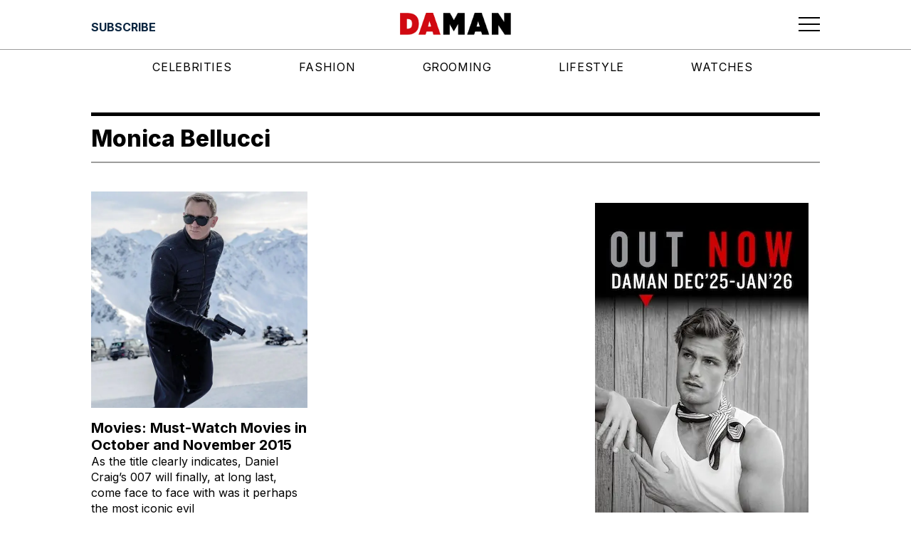

--- FILE ---
content_type: text/html; charset=utf-8
request_url: https://daman.co.id/tag/monica-bellucci
body_size: 4718
content:
<!DOCTYPE html><html lang="en"><head><meta charSet="utf-8"/><meta property="og:type" content="website"/><meta property="twitter:card" content="summary_large_image"/><meta name="viewport" content="width=device-width, user-scalable=no"/><title>Monica Bellucci - DA MAN Magazine - Make Your Own Style!</title><meta name="title" content="Monica Bellucci - DA MAN Magazine - Make Your Own Style!"/><meta itemProp="name" content="Monica Bellucci - DA MAN Magazine - Make Your Own Style!"/><meta property="og:title" content="Monica Bellucci - DA MAN Magazine - Make Your Own Style!"/><meta property="twitter:title" content="Monica Bellucci - DA MAN Magazine - Make Your Own Style!"/><meta property="og:url" content="https://daman.co.id/tag/monica-bellucci/"/><meta property="twitter:url" content="https://daman.co.id/tag/monica-bellucci/"/><meta name="keywords" content="in style magazine, Porsche, mens styles, male models, man fashion, men&#x27;s watch, Bvlgari, Tag Heuer, Breitling, mens fashion, male fashion, top male models, mens fashion magazine, men outfits, Afgan, latest fashion for men, nicholas saputra, luxury men&#x27;s watch, men&#x27;s fashion trends, men&#x27;s fashion styles, male grooming, men&#x27;s designer, men&#x27;s lifestyle, Swiss International Airlines, men&#x27;s style magazine, men&#x27;s watch trends, model indonesia, mens dressing style, male lifestyle, model hot indo, male supermodel, model pria indonesia, men&#x27;s spring summer fashion, Ronald Liem, indonesia actor, indonesian male celebrity, men&#x27;s horology, top model indo, Resor Mewah"/><script async="" src="https://securepubads.g.doubleclick.net/tag/js/gpt.js"></script><link rel="preload" as="image" imageSrcSet="/_next/image?url=%2Flogos%2Fdaman_header_logo.png&amp;w=16&amp;q=75 16w, /_next/image?url=%2Flogos%2Fdaman_header_logo.png&amp;w=32&amp;q=75 32w, /_next/image?url=%2Flogos%2Fdaman_header_logo.png&amp;w=48&amp;q=75 48w, /_next/image?url=%2Flogos%2Fdaman_header_logo.png&amp;w=64&amp;q=75 64w, /_next/image?url=%2Flogos%2Fdaman_header_logo.png&amp;w=96&amp;q=75 96w, /_next/image?url=%2Flogos%2Fdaman_header_logo.png&amp;w=128&amp;q=75 128w, /_next/image?url=%2Flogos%2Fdaman_header_logo.png&amp;w=256&amp;q=75 256w, /_next/image?url=%2Flogos%2Fdaman_header_logo.png&amp;w=384&amp;q=75 384w, /_next/image?url=%2Flogos%2Fdaman_header_logo.png&amp;w=640&amp;q=75 640w, /_next/image?url=%2Flogos%2Fdaman_header_logo.png&amp;w=750&amp;q=75 750w, /_next/image?url=%2Flogos%2Fdaman_header_logo.png&amp;w=828&amp;q=75 828w, /_next/image?url=%2Flogos%2Fdaman_header_logo.png&amp;w=1080&amp;q=75 1080w, /_next/image?url=%2Flogos%2Fdaman_header_logo.png&amp;w=1200&amp;q=75 1200w, /_next/image?url=%2Flogos%2Fdaman_header_logo.png&amp;w=1920&amp;q=75 1920w, /_next/image?url=%2Flogos%2Fdaman_header_logo.png&amp;w=2048&amp;q=75 2048w, /_next/image?url=%2Flogos%2Fdaman_header_logo.png&amp;w=3840&amp;q=75 3840w" imageSizes="100%" fetchpriority="high"/><link rel="preload" as="image" imageSrcSet="/_next/image?url=%2Flogos%2Fdamg_logo.png&amp;w=16&amp;q=75 16w, /_next/image?url=%2Flogos%2Fdamg_logo.png&amp;w=32&amp;q=75 32w, /_next/image?url=%2Flogos%2Fdamg_logo.png&amp;w=48&amp;q=75 48w, /_next/image?url=%2Flogos%2Fdamg_logo.png&amp;w=64&amp;q=75 64w, /_next/image?url=%2Flogos%2Fdamg_logo.png&amp;w=96&amp;q=75 96w, /_next/image?url=%2Flogos%2Fdamg_logo.png&amp;w=128&amp;q=75 128w, /_next/image?url=%2Flogos%2Fdamg_logo.png&amp;w=256&amp;q=75 256w, /_next/image?url=%2Flogos%2Fdamg_logo.png&amp;w=384&amp;q=75 384w, /_next/image?url=%2Flogos%2Fdamg_logo.png&amp;w=640&amp;q=75 640w, /_next/image?url=%2Flogos%2Fdamg_logo.png&amp;w=750&amp;q=75 750w, /_next/image?url=%2Flogos%2Fdamg_logo.png&amp;w=828&amp;q=75 828w, /_next/image?url=%2Flogos%2Fdamg_logo.png&amp;w=1080&amp;q=75 1080w, /_next/image?url=%2Flogos%2Fdamg_logo.png&amp;w=1200&amp;q=75 1200w, /_next/image?url=%2Flogos%2Fdamg_logo.png&amp;w=1920&amp;q=75 1920w, /_next/image?url=%2Flogos%2Fdamg_logo.png&amp;w=2048&amp;q=75 2048w, /_next/image?url=%2Flogos%2Fdamg_logo.png&amp;w=3840&amp;q=75 3840w" imageSizes="100%" fetchpriority="high"/><link rel="preload" as="image" imageSrcSet="/_next/image?url=%2Flogos%2Fdaman_footer_logo.png&amp;w=16&amp;q=75 16w, /_next/image?url=%2Flogos%2Fdaman_footer_logo.png&amp;w=32&amp;q=75 32w, /_next/image?url=%2Flogos%2Fdaman_footer_logo.png&amp;w=48&amp;q=75 48w, /_next/image?url=%2Flogos%2Fdaman_footer_logo.png&amp;w=64&amp;q=75 64w, /_next/image?url=%2Flogos%2Fdaman_footer_logo.png&amp;w=96&amp;q=75 96w, /_next/image?url=%2Flogos%2Fdaman_footer_logo.png&amp;w=128&amp;q=75 128w, /_next/image?url=%2Flogos%2Fdaman_footer_logo.png&amp;w=256&amp;q=75 256w, /_next/image?url=%2Flogos%2Fdaman_footer_logo.png&amp;w=384&amp;q=75 384w, /_next/image?url=%2Flogos%2Fdaman_footer_logo.png&amp;w=640&amp;q=75 640w, /_next/image?url=%2Flogos%2Fdaman_footer_logo.png&amp;w=750&amp;q=75 750w, /_next/image?url=%2Flogos%2Fdaman_footer_logo.png&amp;w=828&amp;q=75 828w, /_next/image?url=%2Flogos%2Fdaman_footer_logo.png&amp;w=1080&amp;q=75 1080w, /_next/image?url=%2Flogos%2Fdaman_footer_logo.png&amp;w=1200&amp;q=75 1200w, /_next/image?url=%2Flogos%2Fdaman_footer_logo.png&amp;w=1920&amp;q=75 1920w, /_next/image?url=%2Flogos%2Fdaman_footer_logo.png&amp;w=2048&amp;q=75 2048w, /_next/image?url=%2Flogos%2Fdaman_footer_logo.png&amp;w=3840&amp;q=75 3840w" imageSizes="100%" fetchpriority="high"/><link rel="preload" as="image" imageSrcSet="/_next/image?url=%2Flogos%2Fda_logo.png&amp;w=16&amp;q=75 16w, /_next/image?url=%2Flogos%2Fda_logo.png&amp;w=32&amp;q=75 32w, /_next/image?url=%2Flogos%2Fda_logo.png&amp;w=48&amp;q=75 48w, /_next/image?url=%2Flogos%2Fda_logo.png&amp;w=64&amp;q=75 64w, /_next/image?url=%2Flogos%2Fda_logo.png&amp;w=96&amp;q=75 96w, /_next/image?url=%2Flogos%2Fda_logo.png&amp;w=128&amp;q=75 128w, /_next/image?url=%2Flogos%2Fda_logo.png&amp;w=256&amp;q=75 256w, /_next/image?url=%2Flogos%2Fda_logo.png&amp;w=384&amp;q=75 384w, /_next/image?url=%2Flogos%2Fda_logo.png&amp;w=640&amp;q=75 640w, /_next/image?url=%2Flogos%2Fda_logo.png&amp;w=750&amp;q=75 750w, /_next/image?url=%2Flogos%2Fda_logo.png&amp;w=828&amp;q=75 828w, /_next/image?url=%2Flogos%2Fda_logo.png&amp;w=1080&amp;q=75 1080w, /_next/image?url=%2Flogos%2Fda_logo.png&amp;w=1200&amp;q=75 1200w, /_next/image?url=%2Flogos%2Fda_logo.png&amp;w=1920&amp;q=75 1920w, /_next/image?url=%2Flogos%2Fda_logo.png&amp;w=2048&amp;q=75 2048w, /_next/image?url=%2Flogos%2Fda_logo.png&amp;w=3840&amp;q=75 3840w" imageSizes="100%" fetchpriority="high"/><link rel="preload" as="image" imageSrcSet="/_next/image?url=%2Flogos%2FDAI_logo_white.png&amp;w=16&amp;q=75 16w, /_next/image?url=%2Flogos%2FDAI_logo_white.png&amp;w=32&amp;q=75 32w, /_next/image?url=%2Flogos%2FDAI_logo_white.png&amp;w=48&amp;q=75 48w, /_next/image?url=%2Flogos%2FDAI_logo_white.png&amp;w=64&amp;q=75 64w, /_next/image?url=%2Flogos%2FDAI_logo_white.png&amp;w=96&amp;q=75 96w, /_next/image?url=%2Flogos%2FDAI_logo_white.png&amp;w=128&amp;q=75 128w, /_next/image?url=%2Flogos%2FDAI_logo_white.png&amp;w=256&amp;q=75 256w, /_next/image?url=%2Flogos%2FDAI_logo_white.png&amp;w=384&amp;q=75 384w, /_next/image?url=%2Flogos%2FDAI_logo_white.png&amp;w=640&amp;q=75 640w, /_next/image?url=%2Flogos%2FDAI_logo_white.png&amp;w=750&amp;q=75 750w, /_next/image?url=%2Flogos%2FDAI_logo_white.png&amp;w=828&amp;q=75 828w, /_next/image?url=%2Flogos%2FDAI_logo_white.png&amp;w=1080&amp;q=75 1080w, /_next/image?url=%2Flogos%2FDAI_logo_white.png&amp;w=1200&amp;q=75 1200w, /_next/image?url=%2Flogos%2FDAI_logo_white.png&amp;w=1920&amp;q=75 1920w, /_next/image?url=%2Flogos%2FDAI_logo_white.png&amp;w=2048&amp;q=75 2048w, /_next/image?url=%2Flogos%2FDAI_logo_white.png&amp;w=3840&amp;q=75 3840w" imageSizes="100%" fetchpriority="high"/><link rel="preload" as="image" imageSrcSet="/_next/image?url=%2Flogos%2Fprestige_logo.png&amp;w=16&amp;q=75 16w, /_next/image?url=%2Flogos%2Fprestige_logo.png&amp;w=32&amp;q=75 32w, /_next/image?url=%2Flogos%2Fprestige_logo.png&amp;w=48&amp;q=75 48w, /_next/image?url=%2Flogos%2Fprestige_logo.png&amp;w=64&amp;q=75 64w, /_next/image?url=%2Flogos%2Fprestige_logo.png&amp;w=96&amp;q=75 96w, /_next/image?url=%2Flogos%2Fprestige_logo.png&amp;w=128&amp;q=75 128w, /_next/image?url=%2Flogos%2Fprestige_logo.png&amp;w=256&amp;q=75 256w, /_next/image?url=%2Flogos%2Fprestige_logo.png&amp;w=384&amp;q=75 384w, /_next/image?url=%2Flogos%2Fprestige_logo.png&amp;w=640&amp;q=75 640w, /_next/image?url=%2Flogos%2Fprestige_logo.png&amp;w=750&amp;q=75 750w, /_next/image?url=%2Flogos%2Fprestige_logo.png&amp;w=828&amp;q=75 828w, /_next/image?url=%2Flogos%2Fprestige_logo.png&amp;w=1080&amp;q=75 1080w, /_next/image?url=%2Flogos%2Fprestige_logo.png&amp;w=1200&amp;q=75 1200w, /_next/image?url=%2Flogos%2Fprestige_logo.png&amp;w=1920&amp;q=75 1920w, /_next/image?url=%2Flogos%2Fprestige_logo.png&amp;w=2048&amp;q=75 2048w, /_next/image?url=%2Flogos%2Fprestige_logo.png&amp;w=3840&amp;q=75 3840w" imageSizes="100%" fetchpriority="high"/><link rel="preload" as="image" imageSrcSet="/_next/image?url=%2Flogos%2Fscop3_logo.png&amp;w=16&amp;q=75 16w, /_next/image?url=%2Flogos%2Fscop3_logo.png&amp;w=32&amp;q=75 32w, /_next/image?url=%2Flogos%2Fscop3_logo.png&amp;w=48&amp;q=75 48w, /_next/image?url=%2Flogos%2Fscop3_logo.png&amp;w=64&amp;q=75 64w, /_next/image?url=%2Flogos%2Fscop3_logo.png&amp;w=96&amp;q=75 96w, /_next/image?url=%2Flogos%2Fscop3_logo.png&amp;w=128&amp;q=75 128w, /_next/image?url=%2Flogos%2Fscop3_logo.png&amp;w=256&amp;q=75 256w, /_next/image?url=%2Flogos%2Fscop3_logo.png&amp;w=384&amp;q=75 384w, /_next/image?url=%2Flogos%2Fscop3_logo.png&amp;w=640&amp;q=75 640w, /_next/image?url=%2Flogos%2Fscop3_logo.png&amp;w=750&amp;q=75 750w, /_next/image?url=%2Flogos%2Fscop3_logo.png&amp;w=828&amp;q=75 828w, /_next/image?url=%2Flogos%2Fscop3_logo.png&amp;w=1080&amp;q=75 1080w, /_next/image?url=%2Flogos%2Fscop3_logo.png&amp;w=1200&amp;q=75 1200w, /_next/image?url=%2Flogos%2Fscop3_logo.png&amp;w=1920&amp;q=75 1920w, /_next/image?url=%2Flogos%2Fscop3_logo.png&amp;w=2048&amp;q=75 2048w, /_next/image?url=%2Flogos%2Fscop3_logo.png&amp;w=3840&amp;q=75 3840w" imageSizes="100%" fetchpriority="high"/><meta name="next-head-count" content="21"/><link rel="preload" href="/_next/static/media/e4af272ccee01ff0-s.p.woff2" as="font" type="font/woff2" crossorigin="anonymous" data-next-font="size-adjust"/><link rel="preload" href="/_next/static/css/3ef382ad5c9ffe81.css" as="style"/><link rel="stylesheet" href="/_next/static/css/3ef382ad5c9ffe81.css" data-n-g=""/><link rel="preload" href="/_next/static/css/3a0f3672d56e92e7.css" as="style"/><link rel="stylesheet" href="/_next/static/css/3a0f3672d56e92e7.css"/><link rel="preload" href="/_next/static/css/7e216ee1ad96c46a.css" as="style"/><link rel="stylesheet" href="/_next/static/css/7e216ee1ad96c46a.css"/><link rel="preload" href="/_next/static/css/30fcd18f7edfca81.css" as="style"/><link rel="stylesheet" href="/_next/static/css/30fcd18f7edfca81.css"/><link rel="preload" href="/_next/static/css/fa10f63794218184.css" as="style"/><link rel="stylesheet" href="/_next/static/css/fa10f63794218184.css"/><link rel="preload" href="/_next/static/css/161a9eafcfbe5b09.css" as="style"/><link rel="stylesheet" href="/_next/static/css/161a9eafcfbe5b09.css"/><link rel="preload" href="/_next/static/css/f7b590b1daf846e0.css" as="style"/><link rel="stylesheet" href="/_next/static/css/f7b590b1daf846e0.css"/><link rel="preload" href="/_next/static/css/312812c690906955.css" as="style"/><link rel="stylesheet" href="/_next/static/css/312812c690906955.css"/><link rel="preload" href="/_next/static/css/7004df9df7df0f1f.css" as="style"/><link rel="stylesheet" href="/_next/static/css/7004df9df7df0f1f.css"/><link rel="preload" href="/_next/static/css/a4bdd3cd6ea91ba9.css" as="style"/><link rel="stylesheet" href="/_next/static/css/a4bdd3cd6ea91ba9.css"/><noscript data-n-css=""></noscript><script defer="" nomodule="" src="/_next/static/chunks/polyfills-42372ed130431b0a.js"></script><script defer="" src="/_next/static/chunks/6791.1bbe78e12db50947.js"></script><script defer="" src="/_next/static/chunks/5675.34dec35de85b2a2f.js"></script><script defer="" src="/_next/static/chunks/7844.302c472ec98cbf80.js"></script><script defer="" src="/_next/static/chunks/2897.9ee7ae935c8c4402.js"></script><script defer="" src="/_next/static/chunks/2911.3dab16011decbaa9.js"></script><script defer="" src="/_next/static/chunks/8918.589d1cbebbcc68b9.js"></script><script defer="" src="/_next/static/chunks/7877.d7d00fdeec39b59f.js"></script><script defer="" src="/_next/static/chunks/8910.701ac6b76e4c6003.js"></script><script defer="" src="/_next/static/chunks/5291.683429ad6921b584.js"></script><script defer="" src="/_next/static/chunks/9489.fe072e9f34484e36.js"></script><script defer="" src="/_next/static/chunks/5610.27d80ba68304b1a6.js"></script><script src="/_next/static/chunks/webpack-a4ef9fd37eac10e6.js" defer=""></script><script src="/_next/static/chunks/framework-da27f7ca4b93e2a2.js" defer=""></script><script src="/_next/static/chunks/main-db6889eb534f75a9.js" defer=""></script><script src="/_next/static/chunks/pages/_app-6d8970788ac0d411.js" defer=""></script><script src="/_next/static/chunks/pages/%5B...wordpressNode%5D-34bfb8507507695f.js" defer=""></script><script src="/_next/static/GkBkZV8jVMPJiAAQGntTO/_buildManifest.js" defer=""></script><script src="/_next/static/GkBkZV8jVMPJiAAQGntTO/_ssgManifest.js" defer=""></script></head><body><div id="__next"><noscript><iframe src="https://www.googletagmanager.com/ns.html?id=GTM-W2MZPZT" height="0" width="0" class="invisible hidden"></iframe></noscript><main class="__className_f367f3"><header class="Header_component__d1YtJ"><div class="Header_wrapper__oh5kW"><div class="Header_button-header__eaI2R"></div><div class="Header_navbar__V_8gf"><a class="Header_logo__X2AKx" href="/"><div class="Header_brand__00eGk"><img alt="DaMan Logo" fetchpriority="high" decoding="async" data-nimg="fill" style="position:absolute;height:100%;width:100%;left:0;top:0;right:0;bottom:0;color:transparent" sizes="100%" srcSet="/_next/image?url=%2Flogos%2Fdaman_header_logo.png&amp;w=16&amp;q=75 16w, /_next/image?url=%2Flogos%2Fdaman_header_logo.png&amp;w=32&amp;q=75 32w, /_next/image?url=%2Flogos%2Fdaman_header_logo.png&amp;w=48&amp;q=75 48w, /_next/image?url=%2Flogos%2Fdaman_header_logo.png&amp;w=64&amp;q=75 64w, /_next/image?url=%2Flogos%2Fdaman_header_logo.png&amp;w=96&amp;q=75 96w, /_next/image?url=%2Flogos%2Fdaman_header_logo.png&amp;w=128&amp;q=75 128w, /_next/image?url=%2Flogos%2Fdaman_header_logo.png&amp;w=256&amp;q=75 256w, /_next/image?url=%2Flogos%2Fdaman_header_logo.png&amp;w=384&amp;q=75 384w, /_next/image?url=%2Flogos%2Fdaman_header_logo.png&amp;w=640&amp;q=75 640w, /_next/image?url=%2Flogos%2Fdaman_header_logo.png&amp;w=750&amp;q=75 750w, /_next/image?url=%2Flogos%2Fdaman_header_logo.png&amp;w=828&amp;q=75 828w, /_next/image?url=%2Flogos%2Fdaman_header_logo.png&amp;w=1080&amp;q=75 1080w, /_next/image?url=%2Flogos%2Fdaman_header_logo.png&amp;w=1200&amp;q=75 1200w, /_next/image?url=%2Flogos%2Fdaman_header_logo.png&amp;w=1920&amp;q=75 1920w, /_next/image?url=%2Flogos%2Fdaman_header_logo.png&amp;w=2048&amp;q=75 2048w, /_next/image?url=%2Flogos%2Fdaman_header_logo.png&amp;w=3840&amp;q=75 3840w" src="/_next/image?url=%2Flogos%2Fdaman_header_logo.png&amp;w=3840&amp;q=75"/></div></a></div><div class="Header_menu-button__ibuJY"><button type="button" class="Header_menu-icon__EUF3O" aria-label="Toggle navigation" aria-controls="Header_full-menu-wrapper__pxKLW" aria-expanded="true"><svg xmlns="http://www.w3.org/2000/svg" width="30" height="21" viewBox="0 0 30 21" fill="none"><path d="M0 1.51891H30" stroke="black" stroke-width="2"></path><path d="M0 10.5189H30" stroke="black" stroke-width="2"></path><path d="M0 19.5189H30" stroke="black" stroke-width="2"></path></svg></button></div></div></header><div class="Header_full-menu-wrapper__pxKLW"><div class="FullMenu_loading-wrapper__PLknO"></div></div><div class="Header_navigation-wrapper__GiXrH"><nav class="NavigationMenu_component__l7tMz Header_navigation-menu__AKpae" role="navigation" aria-label="undefined menu"><ul class="NavigationMenu_menu__FxcPv"></ul></nav></div><div class="EntryHeaderTag_loading-wrapper__CXhGa"><div role="status"><svg aria-hidden="true" class="mr-2 h-auto w-8 animate-spin fill-black text-gray-200 dark:text-gray-600" viewBox="0 0 100 101" fill="none" xmlns="http://www.w3.org/2000/svg"><path d="M100 50.5908C100 78.2051 77.6142 100.591 50 100.591C22.3858 100.591 0 78.2051 0 50.5908C0 22.9766 22.3858 0.59082 50 0.59082C77.6142 0.59082 100 22.9766 100 50.5908ZM9.08144 50.5908C9.08144 73.1895 27.4013 91.5094 50 91.5094C72.5987 91.5094 90.9186 73.1895 90.9186 50.5908C90.9186 27.9921 72.5987 9.67226 50 9.67226C27.4013 9.67226 9.08144 27.9921 9.08144 50.5908Z" fill="currentColor"></path><path d="M93.9676 39.0409C96.393 38.4038 97.8624 35.9116 97.0079 33.5539C95.2932 28.8227 92.871 24.3692 89.8167 20.348C85.8452 15.1192 80.8826 10.7238 75.2124 7.41289C69.5422 4.10194 63.2754 1.94025 56.7698 1.05124C51.7666 0.367541 46.6976 0.446843 41.7345 1.27873C39.2613 1.69328 37.813 4.19778 38.4501 6.62326C39.0873 9.04874 41.5694 10.4717 44.0505 10.1071C47.8511 9.54855 51.7191 9.52689 55.5402 10.0491C60.8642 10.7766 65.9928 12.5457 70.6331 15.2552C75.2735 17.9648 79.3347 21.5619 82.5849 25.841C84.9175 28.9121 86.7997 32.2913 88.1811 35.8758C89.083 38.2158 91.5421 39.6781 93.9676 39.0409Z" fill="currentFill"></path></svg></div></div><div class="TagLayout_two-columns__0uP_F"><div class="TagLayout_left-column__U3o_7"></div><div class="TagLayout_right-column__0Gq1q"><aside class="h-auto sticky top-14 sm:top-20"><div class="HalfPage1_halfpage-wrapper__lbvHj"><div class="HalfPage1_halfpage-banner__Kpvwl"><div id="div-gpt-ad-1701941862020-0"></div></div></div><div class="HalfPage2_halfpage-wrapper__Xmxev"><div class="HalfPage2_halfpage-banner__Ns33L"><div id="div-gpt-ad-1701941963018-0"></div></div></div></aside></div></div><footer class="Footer_component__5P1vX"><div class="Footer_footer-wrapper__nfll1"><div class="Footer_back-to-top__XyL0i"><button>Back to Top</button></div><div class="Footer_container-wrapper__gFCys"><div class="Footer_first-wrapper__8rzLy"><a href="https://destinasianmediagroup.com/home/"><div class="Footer_damg-logo-wrapper__fgvmz"><img alt="Destinasian Media Group Logo" fetchpriority="high" decoding="async" data-nimg="fill" style="position:absolute;height:100%;width:100%;left:0;top:0;right:0;bottom:0;color:transparent" sizes="100%" srcSet="/_next/image?url=%2Flogos%2Fdamg_logo.png&amp;w=16&amp;q=75 16w, /_next/image?url=%2Flogos%2Fdamg_logo.png&amp;w=32&amp;q=75 32w, /_next/image?url=%2Flogos%2Fdamg_logo.png&amp;w=48&amp;q=75 48w, /_next/image?url=%2Flogos%2Fdamg_logo.png&amp;w=64&amp;q=75 64w, /_next/image?url=%2Flogos%2Fdamg_logo.png&amp;w=96&amp;q=75 96w, /_next/image?url=%2Flogos%2Fdamg_logo.png&amp;w=128&amp;q=75 128w, /_next/image?url=%2Flogos%2Fdamg_logo.png&amp;w=256&amp;q=75 256w, /_next/image?url=%2Flogos%2Fdamg_logo.png&amp;w=384&amp;q=75 384w, /_next/image?url=%2Flogos%2Fdamg_logo.png&amp;w=640&amp;q=75 640w, /_next/image?url=%2Flogos%2Fdamg_logo.png&amp;w=750&amp;q=75 750w, /_next/image?url=%2Flogos%2Fdamg_logo.png&amp;w=828&amp;q=75 828w, /_next/image?url=%2Flogos%2Fdamg_logo.png&amp;w=1080&amp;q=75 1080w, /_next/image?url=%2Flogos%2Fdamg_logo.png&amp;w=1200&amp;q=75 1200w, /_next/image?url=%2Flogos%2Fdamg_logo.png&amp;w=1920&amp;q=75 1920w, /_next/image?url=%2Flogos%2Fdamg_logo.png&amp;w=2048&amp;q=75 2048w, /_next/image?url=%2Flogos%2Fdamg_logo.png&amp;w=3840&amp;q=75 3840w" src="/_next/image?url=%2Flogos%2Fdamg_logo.png&amp;w=3840&amp;q=75"/></div></a><div class="Footer_description-wrapper__rxXb2">© <!-- --> <!-- -->2026<!-- --> DestinAsian Media Group All rights reserved. Use of this site constitutes acceptance of our User Agreement (effective 21/12/2015) and Privacy Policy (effective 21/12/2015). The material on this site may not be reproduced, distributed, transmitted, cached or otherwise used, except with prior written permission of DestinAsian Media Group.</div></div><div class="Footer_second-wrapper__CBx4A"><nav class="NavigationMenu_component__l7tMz Footer_footer-menu-wrapper__SkTLH" role="navigation" aria-label="undefined menu"><ul class="NavigationMenu_menu__FxcPv"></ul></nav><div class="Footer_footer-logo-wrapper__g8DUn"><a href="https://daman.co.id/"><div class="Footer_logo-wrapper__CrUi7"><img alt="DaMan Logo" fetchpriority="high" decoding="async" data-nimg="fill" style="position:absolute;height:100%;width:100%;left:0;top:0;right:0;bottom:0;color:transparent" sizes="100%" srcSet="/_next/image?url=%2Flogos%2Fdaman_footer_logo.png&amp;w=16&amp;q=75 16w, /_next/image?url=%2Flogos%2Fdaman_footer_logo.png&amp;w=32&amp;q=75 32w, /_next/image?url=%2Flogos%2Fdaman_footer_logo.png&amp;w=48&amp;q=75 48w, /_next/image?url=%2Flogos%2Fdaman_footer_logo.png&amp;w=64&amp;q=75 64w, /_next/image?url=%2Flogos%2Fdaman_footer_logo.png&amp;w=96&amp;q=75 96w, /_next/image?url=%2Flogos%2Fdaman_footer_logo.png&amp;w=128&amp;q=75 128w, /_next/image?url=%2Flogos%2Fdaman_footer_logo.png&amp;w=256&amp;q=75 256w, /_next/image?url=%2Flogos%2Fdaman_footer_logo.png&amp;w=384&amp;q=75 384w, /_next/image?url=%2Flogos%2Fdaman_footer_logo.png&amp;w=640&amp;q=75 640w, /_next/image?url=%2Flogos%2Fdaman_footer_logo.png&amp;w=750&amp;q=75 750w, /_next/image?url=%2Flogos%2Fdaman_footer_logo.png&amp;w=828&amp;q=75 828w, /_next/image?url=%2Flogos%2Fdaman_footer_logo.png&amp;w=1080&amp;q=75 1080w, /_next/image?url=%2Flogos%2Fdaman_footer_logo.png&amp;w=1200&amp;q=75 1200w, /_next/image?url=%2Flogos%2Fdaman_footer_logo.png&amp;w=1920&amp;q=75 1920w, /_next/image?url=%2Flogos%2Fdaman_footer_logo.png&amp;w=2048&amp;q=75 2048w, /_next/image?url=%2Flogos%2Fdaman_footer_logo.png&amp;w=3840&amp;q=75 3840w" src="/_next/image?url=%2Flogos%2Fdaman_footer_logo.png&amp;w=3840&amp;q=75"/></div></a><a href="https://destinasian.com/"><div class="Footer_logo-wrapper__CrUi7"><img alt="Destinasian Logo" fetchpriority="high" decoding="async" data-nimg="fill" style="position:absolute;height:100%;width:100%;left:0;top:0;right:0;bottom:0;color:transparent" sizes="100%" srcSet="/_next/image?url=%2Flogos%2Fda_logo.png&amp;w=16&amp;q=75 16w, /_next/image?url=%2Flogos%2Fda_logo.png&amp;w=32&amp;q=75 32w, /_next/image?url=%2Flogos%2Fda_logo.png&amp;w=48&amp;q=75 48w, /_next/image?url=%2Flogos%2Fda_logo.png&amp;w=64&amp;q=75 64w, /_next/image?url=%2Flogos%2Fda_logo.png&amp;w=96&amp;q=75 96w, /_next/image?url=%2Flogos%2Fda_logo.png&amp;w=128&amp;q=75 128w, /_next/image?url=%2Flogos%2Fda_logo.png&amp;w=256&amp;q=75 256w, /_next/image?url=%2Flogos%2Fda_logo.png&amp;w=384&amp;q=75 384w, /_next/image?url=%2Flogos%2Fda_logo.png&amp;w=640&amp;q=75 640w, /_next/image?url=%2Flogos%2Fda_logo.png&amp;w=750&amp;q=75 750w, /_next/image?url=%2Flogos%2Fda_logo.png&amp;w=828&amp;q=75 828w, /_next/image?url=%2Flogos%2Fda_logo.png&amp;w=1080&amp;q=75 1080w, /_next/image?url=%2Flogos%2Fda_logo.png&amp;w=1200&amp;q=75 1200w, /_next/image?url=%2Flogos%2Fda_logo.png&amp;w=1920&amp;q=75 1920w, /_next/image?url=%2Flogos%2Fda_logo.png&amp;w=2048&amp;q=75 2048w, /_next/image?url=%2Flogos%2Fda_logo.png&amp;w=3840&amp;q=75 3840w" src="/_next/image?url=%2Flogos%2Fda_logo.png&amp;w=3840&amp;q=75"/></div></a><a href="https://destinasian.co.id/"><div class="Footer_logo-wrapper__CrUi7"><img alt="Destinasian Indonesia Logo" fetchpriority="high" decoding="async" data-nimg="fill" style="position:absolute;height:100%;width:100%;left:0;top:0;right:0;bottom:0;color:transparent" sizes="100%" srcSet="/_next/image?url=%2Flogos%2FDAI_logo_white.png&amp;w=16&amp;q=75 16w, /_next/image?url=%2Flogos%2FDAI_logo_white.png&amp;w=32&amp;q=75 32w, /_next/image?url=%2Flogos%2FDAI_logo_white.png&amp;w=48&amp;q=75 48w, /_next/image?url=%2Flogos%2FDAI_logo_white.png&amp;w=64&amp;q=75 64w, /_next/image?url=%2Flogos%2FDAI_logo_white.png&amp;w=96&amp;q=75 96w, /_next/image?url=%2Flogos%2FDAI_logo_white.png&amp;w=128&amp;q=75 128w, /_next/image?url=%2Flogos%2FDAI_logo_white.png&amp;w=256&amp;q=75 256w, /_next/image?url=%2Flogos%2FDAI_logo_white.png&amp;w=384&amp;q=75 384w, /_next/image?url=%2Flogos%2FDAI_logo_white.png&amp;w=640&amp;q=75 640w, /_next/image?url=%2Flogos%2FDAI_logo_white.png&amp;w=750&amp;q=75 750w, /_next/image?url=%2Flogos%2FDAI_logo_white.png&amp;w=828&amp;q=75 828w, /_next/image?url=%2Flogos%2FDAI_logo_white.png&amp;w=1080&amp;q=75 1080w, /_next/image?url=%2Flogos%2FDAI_logo_white.png&amp;w=1200&amp;q=75 1200w, /_next/image?url=%2Flogos%2FDAI_logo_white.png&amp;w=1920&amp;q=75 1920w, /_next/image?url=%2Flogos%2FDAI_logo_white.png&amp;w=2048&amp;q=75 2048w, /_next/image?url=%2Flogos%2FDAI_logo_white.png&amp;w=3840&amp;q=75 3840w" src="/_next/image?url=%2Flogos%2FDAI_logo_white.png&amp;w=3840&amp;q=75"/></div></a><a href="https://www.prestigeonline.com/id/"><div class="Footer_logo-wrapper__CrUi7"><img alt="Prestige Logo" fetchpriority="high" decoding="async" data-nimg="fill" style="position:absolute;height:100%;width:100%;left:0;top:0;right:0;bottom:0;color:transparent" sizes="100%" srcSet="/_next/image?url=%2Flogos%2Fprestige_logo.png&amp;w=16&amp;q=75 16w, /_next/image?url=%2Flogos%2Fprestige_logo.png&amp;w=32&amp;q=75 32w, /_next/image?url=%2Flogos%2Fprestige_logo.png&amp;w=48&amp;q=75 48w, /_next/image?url=%2Flogos%2Fprestige_logo.png&amp;w=64&amp;q=75 64w, /_next/image?url=%2Flogos%2Fprestige_logo.png&amp;w=96&amp;q=75 96w, /_next/image?url=%2Flogos%2Fprestige_logo.png&amp;w=128&amp;q=75 128w, /_next/image?url=%2Flogos%2Fprestige_logo.png&amp;w=256&amp;q=75 256w, /_next/image?url=%2Flogos%2Fprestige_logo.png&amp;w=384&amp;q=75 384w, /_next/image?url=%2Flogos%2Fprestige_logo.png&amp;w=640&amp;q=75 640w, /_next/image?url=%2Flogos%2Fprestige_logo.png&amp;w=750&amp;q=75 750w, /_next/image?url=%2Flogos%2Fprestige_logo.png&amp;w=828&amp;q=75 828w, /_next/image?url=%2Flogos%2Fprestige_logo.png&amp;w=1080&amp;q=75 1080w, /_next/image?url=%2Flogos%2Fprestige_logo.png&amp;w=1200&amp;q=75 1200w, /_next/image?url=%2Flogos%2Fprestige_logo.png&amp;w=1920&amp;q=75 1920w, /_next/image?url=%2Flogos%2Fprestige_logo.png&amp;w=2048&amp;q=75 2048w, /_next/image?url=%2Flogos%2Fprestige_logo.png&amp;w=3840&amp;q=75 3840w" src="/_next/image?url=%2Flogos%2Fprestige_logo.png&amp;w=3840&amp;q=75"/></div></a><a href="https://scop3group.com/"><div class="Footer_logo-wrapper__CrUi7"><img alt="Scop3 Logo" fetchpriority="high" decoding="async" data-nimg="fill" style="position:absolute;height:100%;width:100%;left:0;top:0;right:0;bottom:0;color:transparent" sizes="100%" srcSet="/_next/image?url=%2Flogos%2Fscop3_logo.png&amp;w=16&amp;q=75 16w, /_next/image?url=%2Flogos%2Fscop3_logo.png&amp;w=32&amp;q=75 32w, /_next/image?url=%2Flogos%2Fscop3_logo.png&amp;w=48&amp;q=75 48w, /_next/image?url=%2Flogos%2Fscop3_logo.png&amp;w=64&amp;q=75 64w, /_next/image?url=%2Flogos%2Fscop3_logo.png&amp;w=96&amp;q=75 96w, /_next/image?url=%2Flogos%2Fscop3_logo.png&amp;w=128&amp;q=75 128w, /_next/image?url=%2Flogos%2Fscop3_logo.png&amp;w=256&amp;q=75 256w, /_next/image?url=%2Flogos%2Fscop3_logo.png&amp;w=384&amp;q=75 384w, /_next/image?url=%2Flogos%2Fscop3_logo.png&amp;w=640&amp;q=75 640w, /_next/image?url=%2Flogos%2Fscop3_logo.png&amp;w=750&amp;q=75 750w, /_next/image?url=%2Flogos%2Fscop3_logo.png&amp;w=828&amp;q=75 828w, /_next/image?url=%2Flogos%2Fscop3_logo.png&amp;w=1080&amp;q=75 1080w, /_next/image?url=%2Flogos%2Fscop3_logo.png&amp;w=1200&amp;q=75 1200w, /_next/image?url=%2Flogos%2Fscop3_logo.png&amp;w=1920&amp;q=75 1920w, /_next/image?url=%2Flogos%2Fscop3_logo.png&amp;w=2048&amp;q=75 2048w, /_next/image?url=%2Flogos%2Fscop3_logo.png&amp;w=3840&amp;q=75 3840w" src="/_next/image?url=%2Flogos%2Fscop3_logo.png&amp;w=3840&amp;q=75"/></div></a></div></div></div><p class="Footer_copyright__tIke_">DAMAN.CO.ID © <!-- -->2026<!-- --> design by lettercase creative network</p></div></footer></main></div><script id="__NEXT_DATA__" type="application/json">{"props":{"pageProps":{"__SEED_NODE__":{"__typename":"Tag","uri":"/tag/monica-bellucci/","id":"dGVybToxMTg1Ng==","databaseId":11856,"isTermNode":true,"slug":"monica-bellucci","taxonomyName":"post_tag"},"__TEMPLATE_QUERY_DATA__":{"tag":{"__typename":"Tag","databaseId":11856,"uri":"/tag/monica-bellucci/","seo":{"__typename":"TaxonomySEO","title":"Monica Bellucci - DA MAN Magazine - Make Your Own Style!","metaDesc":"","focuskw":""},"categoryImages":{"__typename":"Tag_Categoryimages","categoryImage":null,"categoryImageCaption":null}},"generalSettings":{"__typename":"GeneralSettings","title":"DA MAN Magazine - Make Your Own Style!","description":"A definitive guide to men\u0026#039;s premium fashion and lifestyle, as well as Hollywood celebrities."}},"__TEMPLATE_VARIABLES__":{"databaseId":11856},"__APOLLO_STATE__":{"Tag:dGVybToxMTg1Ng==":{"__typename":"Tag","uri":"/tag/monica-bellucci/","id":"dGVybToxMTg1Ng==","databaseId":11856,"isTermNode":true,"slug":"monica-bellucci","taxonomyName":"post_tag"},"ROOT_QUERY":{"__typename":"RootQuery","nodeByUri({\"uri\":\"/tag/monica-bellucci\"})":{"__ref":"Tag:dGVybToxMTg1Ng=="},"tag({\"id\":11856,\"idType\":\"DATABASE_ID\"})":{"__typename":"Tag","databaseId":11856,"uri":"/tag/monica-bellucci/","seo":{"__typename":"TaxonomySEO","title":"Monica Bellucci - DA MAN Magazine - Make Your Own Style!","metaDesc":"","focuskw":""},"categoryImages":{"__typename":"Tag_Categoryimages","categoryImage":null,"categoryImageCaption":null}},"generalSettings":{"__typename":"GeneralSettings","title":"DA MAN Magazine - Make Your Own Style!","description":"A definitive guide to men\u0026#039;s premium fashion and lifestyle, as well as Hollywood celebrities."}}}},"__N_SSG":true},"page":"/[...wordpressNode]","query":{"wordpressNode":["tag","monica-bellucci"]},"buildId":"GkBkZV8jVMPJiAAQGntTO","isFallback":false,"isExperimentalCompile":false,"dynamicIds":[76791,77844,92897,45753,2911,78918,57877,38910,45291,29489,15610],"gsp":true,"locale":"en","locales":["en"],"defaultLocale":"en","scriptLoader":[]}</script><script defer src="https://static.cloudflareinsights.com/beacon.min.js/vcd15cbe7772f49c399c6a5babf22c1241717689176015" integrity="sha512-ZpsOmlRQV6y907TI0dKBHq9Md29nnaEIPlkf84rnaERnq6zvWvPUqr2ft8M1aS28oN72PdrCzSjY4U6VaAw1EQ==" data-cf-beacon='{"version":"2024.11.0","token":"c2e453573f70403898d803823f416cfa","r":1,"server_timing":{"name":{"cfCacheStatus":true,"cfEdge":true,"cfExtPri":true,"cfL4":true,"cfOrigin":true,"cfSpeedBrain":true},"location_startswith":null}}' crossorigin="anonymous"></script>
</body></html>

--- FILE ---
content_type: text/html; charset=utf-8
request_url: https://www.google.com/recaptcha/api2/aframe
body_size: 250
content:
<!DOCTYPE HTML><html><head><meta http-equiv="content-type" content="text/html; charset=UTF-8"></head><body><script nonce="oDX06jINUWTNxmv2iy9F_w">/** Anti-fraud and anti-abuse applications only. See google.com/recaptcha */ try{var clients={'sodar':'https://pagead2.googlesyndication.com/pagead/sodar?'};window.addEventListener("message",function(a){try{if(a.source===window.parent){var b=JSON.parse(a.data);var c=clients[b['id']];if(c){var d=document.createElement('img');d.src=c+b['params']+'&rc='+(localStorage.getItem("rc::a")?sessionStorage.getItem("rc::b"):"");window.document.body.appendChild(d);sessionStorage.setItem("rc::e",parseInt(sessionStorage.getItem("rc::e")||0)+1);localStorage.setItem("rc::h",'1769114763117');}}}catch(b){}});window.parent.postMessage("_grecaptcha_ready", "*");}catch(b){}</script></body></html>

--- FILE ---
content_type: text/css; charset=UTF-8
request_url: https://daman.co.id/_next/static/css/3a0f3672d56e92e7.css
body_size: 706
content:
.Header_mobile-banner__PL86S{display:block}@media(min-width:1024px){.Header_mobile-banner__PL86S{display:none}}.Header_desktop-banner__oWaAP{display:none}@media(min-width:1024px){.Header_desktop-banner__oWaAP{display:block}}.Header_component__d1YtJ{color:var(--wpe--header--color);background-color:var(--wpe--header--background--color);position:relative;width:100vw;padding:.516rem 1rem;border-bottom:.05rem solid var(--wpe--color--grey);z-index:1000}.Header_component__d1YtJ.Header_sticky__dQLHt{position:fixed;top:0;left:0;width:100%;z-index:1000}@media(min-width:640px){.Header_component__d1YtJ{padding:1.141rem 1rem}}.Header_wrapper__oh5kW{display:flex;flex-direction:row;align-items:flex-end;margin:0 auto;justify-content:space-between;gap:1rem}@media(min-width:640px){.Header_wrapper__oh5kW{max-width:var(--wpe--container--max--width)}}.Header_button-header__eaI2R{font-weight:700;width:10rem;display:none;text-transform:uppercase}@media(min-width:640px){.Header_button-header__eaI2R{display:flex;justify-content:flex-start}}.Header_button-header__eaI2R a:hover{font-weight:800}.Header_navbar__V_8gf{display:flex;justify-content:space-between;flex-wrap:wrap}.Header_brand__00eGk{width:7.5rem;height:2rem;position:relative}@media(min-width:640px){.Header_brand__00eGk{width:14rem}}.Header_brand__00eGk img{height:1.3rem;-o-object-fit:contain;object-fit:contain}@media(min-width:640px){.Header_brand__00eGk img{height:1.6rem}}@media(min-width:1024px){.Header_brand__00eGk img{height:1.8rem}}.Header_logo__X2AKx{text-decoration:none}.Header_menu-button__ibuJY{width:10rem;display:flex;justify-content:flex-end;align-items:center}.Header_menu-button__ibuJY button svg{height:2rem}.Header_menu-button__ibuJY button svg:hover path{stroke-width:3px}.Header_close-button__0qZ5o{width:10rem;display:flex;justify-content:flex-end;align-items:center}.Header_close-button__0qZ5o button svg{height:2rem}.Header_close-button__0qZ5o button svg:hover path{stroke-width:4px}.Header_main-menu__dLRw2{display:none;width:100%}.Header_main-menu__dLRw2.Header_show__LGTi1{display:block}.Header_close-icon__0fUjQ,.Header_menu-icon__EUF3O{border:none;background-color:transparent;cursor:pointer;padding:0}.Header_full-menu-wrapper__pxKLW{display:none;width:100vw;position:sticky;top:0;z-index:51;background-color:var(--wpe--main--background--color);color:var(--wpe--color--black);margin:0 auto;height:calc(-3.063rem + 100vh)}@media(min-width:640px){.Header_full-menu-wrapper__pxKLW{height:auto}}.Header_full-menu-wrapper__pxKLW.Header_show__LGTi1{display:block;padding:0;gap:1rem;transition:top .4s ease-in-out;top:4.313rem}@media(min-width:640px){.Header_full-menu-wrapper__pxKLW.Header_show__LGTi1{top:7.55rem}}.Header_full-menu-wrapper__pxKLW.Header_sticky__dQLHt{position:fixed;top:0;left:0;width:100%;z-index:999;height:calc(3.063rem + 100vh);padding-top:6.063rem;margin-top:-3.063rem}@media(min-width:640px){.Header_full-menu-wrapper__pxKLW.Header_sticky__dQLHt{top:0;height:auto;padding-top:8.313rem;margin-top:-4.313rem}}.Header_navigation-wrapper__GiXrH{width:100vw;position:relative;z-index:50;display:none}@media(min-width:1024px){.Header_navigation-wrapper__GiXrH{display:block}}.Header_navigation-wrapper__GiXrH.Header_hide__dQuW8{display:none}.Header_navigation-menu__AKpae{font-size:1rem;font-weight:400;letter-spacing:.04rem;text-transform:uppercase;margin:0 auto;padding:.25rem 0}@media(min-width:640px){.Header_navigation-menu__AKpae{max-width:var(--wpe--container--max--width)}}.Header_navigation-menu__AKpae ul{display:flex;justify-content:space-evenly}.Header_navigation-menu__AKpae ul li{width:auto}.Header_navigation-menu__AKpae ul li a:hover{font-weight:700}.Header_navigation-menu__AKpae ul li ul li{border-bottom:1px solid var(--wpe--color--grey)}

--- FILE ---
content_type: text/css; charset=UTF-8
request_url: https://daman.co.id/_next/static/css/7e216ee1ad96c46a.css
body_size: 1049
content:
.FullMenu_loading-wrapper__PLknO{display:flex;align-items:center;justify-content:center;width:100vw;height:20rem}.FullMenu_loading-icon__pLp65{color:transparent;border:.3rem solid var(--wpe--color--light--grey);border-top:.3rem solid transparent;border-radius:50%;width:3rem;height:3rem;animation:FullMenu_spin__gCzFA 1s linear infinite}@keyframes FullMenu_spin__gCzFA{0%{transform:rotate(0deg)}to{transform:rotate(1turn)}}.FullMenu_component__dMdJU{background-color:transparent;display:flex;justify-content:center;width:100%;z-index:1000;position:relative}.FullMenu_full-menu-content__z54_W{display:flex;width:100%;padding:1rem 1rem 2rem;transition:transform .1s ease-out;transition:top .4s ease-in-out;flex-direction:column;height:calc(-4.531rem + 100vh)}@media(min-width:640px){.FullMenu_full-menu-content__z54_W{max-width:var(--wpe--container--max--width);height:auto}}.FullMenu_full-menu-content__z54_W *{text-transform:uppercase;font-size:1rem}@media(min-width:640px){.FullMenu_full-menu-content__z54_W *{font-size:1.25rem}}.FullMenu_full-menu-content__z54_W a{border-bottom:1px solid var(--wpe--color--grey)}.FullMenu_full-menu-content__z54_W .FullMenu_menu-wrapper__Da2J7{display:flex;flex-direction:row;flex-wrap:wrap;justify-content:center;width:100%}@media(min-width:640px){.FullMenu_full-menu-content__z54_W .FullMenu_menu-wrapper__Da2J7{max-width:var(--wpe--container--max--width);margin:0 auto}}.FullMenu_full-menu-content__z54_W .FullMenu_menu-wrapper__Da2J7 ul{font-size:1rem}@media(min-width:640px){.FullMenu_full-menu-content__z54_W .FullMenu_menu-wrapper__Da2J7 ul{font-size:.7rem}}.FullMenu_full-menu-content__z54_W .FullMenu_first-wrapper__SuCTJ{display:block;width:50%;justify-content:flex-start;padding:.5rem .5rem .5rem 0;aspect-ratio:.78}@media(min-width:640px){.FullMenu_full-menu-content__z54_W .FullMenu_first-wrapper__SuCTJ{display:flex;width:11.5rem}}@media(min-width:1024px){.FullMenu_full-menu-content__z54_W .FullMenu_first-wrapper__SuCTJ{padding:.5rem}}.FullMenu_full-menu-content__z54_W .FullMenu_first-wrapper__SuCTJ a{border:none}.FullMenu_full-menu-content__z54_W .FullMenu_first-wrapper__SuCTJ .FullMenu_image-wrapper__g7XCC{position:relative;aspect-ratio:.78}@media(min-width:640px){.FullMenu_full-menu-content__z54_W .FullMenu_first-wrapper__SuCTJ .FullMenu_image-wrapper__g7XCC{width:11rem;height:14rem}}.FullMenu_full-menu-content__z54_W .FullMenu_second-wrapper__DI0sB{display:block;width:50%;padding:.5rem}@media(min-width:640px){.FullMenu_full-menu-content__z54_W .FullMenu_second-wrapper__DI0sB{width:11.5rem}}.FullMenu_full-menu-content__z54_W .FullMenu_second-wrapper__DI0sB .FullMenu_primary-navigation__tthtT ul{position:static;display:grid;grid-template-columns:100%;justify-items:start}.FullMenu_full-menu-content__z54_W .FullMenu_third-wrapper__Z_qzN{display:flex;flex-direction:column;width:50%;padding:.5rem .5rem .5rem 0}@media(min-width:640px){.FullMenu_full-menu-content__z54_W .FullMenu_third-wrapper__Z_qzN{width:11.5rem}}@media(min-width:1024px){.FullMenu_full-menu-content__z54_W .FullMenu_third-wrapper__Z_qzN{padding:.5rem}}.FullMenu_full-menu-content__z54_W .FullMenu_third-wrapper__Z_qzN .FullMenu_secondary-navigation__3ZfYg ul{position:static;display:grid;grid-template-columns:100%;justify-items:start;font-weight:600}.FullMenu_full-menu-content__z54_W .FullMenu_fourth-wrapper__492HQ{display:flex;flex-direction:column;width:50%;padding:.5rem;justify-content:flex-start;gap:1rem}@media(min-width:640px){.FullMenu_full-menu-content__z54_W .FullMenu_fourth-wrapper__492HQ{width:11.5rem}}.FullMenu_full-menu-content__z54_W .FullMenu_fourth-wrapper__492HQ .FullMenu_third-navigation__7kcqf ul{position:static;display:grid;grid-template-columns:100%;justify-items:start}.FullMenu_full-menu-content__z54_W .FullMenu_fourth-wrapper__492HQ .FullMenu_socmed-wrapper__dtwVz{padding:.5rem .5rem .5rem 0;display:flex;justify-content:space-between}.FullMenu_full-menu-content__z54_W .FullMenu_fourth-wrapper__492HQ .FullMenu_socmed-wrapper__dtwVz a{border:none}.FullMenu_full-menu-content__z54_W .FullMenu_fourth-wrapper__492HQ .FullMenu_socmed-wrapper__dtwVz svg{width:auto;height:1.5rem}.FullMenu_search-button__csu9D{cursor:pointer;width:100%}.FullMenu_menu__jGApM li a:focus+ul,.FullMenu_menu__jGApM li a:hover+ul,.FullMenu_menu__jGApM li ul:hover,.FullMenu_menu__jGApM li:focus-within ul{visibility:visible;opacity:1}@media(min-width:640px){.FullMenu_menu__jGApM li ul{visibility:hidden;opacity:0}}.FullMenu_menu__jGApM{list-style-type:none;display:flex;flex-wrap:wrap;justify-content:center;padding:0;margin:0;position:relative;gap:.5rem}.FullMenu_menu__jGApM li{display:flex;align-items:center;position:relative;width:100%;flex-direction:column}@media(min-width:640px){.FullMenu_menu__jGApM li{flex-direction:row}}.FullMenu_menu__jGApM a{color:var(--wpe--navigation--menu--color);display:block;transition:all .2s ease-out;width:100%;white-space:nowrap;text-align:left;padding:.5rem .5rem .5rem 0}.FullMenu_menu__jGApM a:focus,.FullMenu_menu__jGApM a:hover{font-weight:700}header .FullMenu_menu__jGApM a{text-decoration:none}.FullMenu_menu__jGApM li ul{background-color:var(--wpe--dropdown--background--color);display:flex;flex-direction:column;gap:0;width:100%}@media(min-width:640px){.FullMenu_menu__jGApM li ul{position:absolute;left:-2rem;top:100%;text-align:left;box-shadow:var(--wpe--shadow--large);padding:.75rem;transition:all .2s ease-out;width:inherit;border:var(--wpe--border--extra--light)}.FullMenu_menu__jGApM li ul li+li{border-top:var(--wpe--border--light);margin-top:3px}}.FullMenu_search-bar-wrapper__k1vtn{display:none;width:100vw;position:absolute;top:0;z-index:51;background-color:var(--wpe--main--background--color);color:var(--wpe--color--black);margin:0 auto}.FullMenu_search-bar-wrapper__k1vtn.FullMenu_show__H3ZCK{display:flex;padding:1rem;gap:1rem;transition:top .4s ease-in-out;top:0;height:calc(-4.531rem + 100vh);align-items:flex-start}@media(min-width:1024px){.FullMenu_search-bar-wrapper__k1vtn.FullMenu_show__H3ZCK{height:20rem}}.FullMenu_search-bar-wrapper__k1vtn *{text-transform:uppercase;font-size:1rem}@media(min-width:640px){.FullMenu_search-bar-wrapper__k1vtn *{font-size:1.25rem}}.FullMenu_search-bar-wrapper__k1vtn a{border-bottom:1px solid var(--wpe--color--grey)}.FullMenu_search-bar-wrapper__k1vtn .FullMenu_search-input-wrapper__aYIDW{position:relative;width:100%;margin:0 auto}@media(min-width:1024px){.FullMenu_search-bar-wrapper__k1vtn .FullMenu_search-input-wrapper__aYIDW{max-width:var(--wpe--container--max--width)}}.FullMenu_search-bar-wrapper__k1vtn .FullMenu_search-result-wrapper__zKwFT{position:absolute;display:grid;background-color:var(--wpe--main--background--color);top:4rem;left:50%;transform:translate3d(-50%,0,0);width:100vw;text-align:left;padding:1rem 0;justify-content:center}@media(min-width:1024px){.FullMenu_search-bar-wrapper__k1vtn .FullMenu_search-result-wrapper__zKwFT{padding:1rem}}.FullMenu_search-bar-wrapper__k1vtn .FullMenu_search-result-wrapper__zKwFT .FullMenu_alert-error__KXYjL{color:var(--wpe--color--red);text-align:center}

--- FILE ---
content_type: text/css; charset=UTF-8
request_url: https://daman.co.id/_next/static/css/fa10f63794218184.css
body_size: 172
content:
.EntryHeaderTag_loading-wrapper__CXhGa{margin:0 auto;display:flex;max-width:100vw;justify-content:center}@media (min-width:1024px){.EntryHeaderTag_loading-wrapper__CXhGa{max-width:1024px}}.EntryHeaderTag_component__WYLJp,.EntryHeaderTag_loading-wrapper__CXhGa{position:relative;z-index:2;background-color:var(--wpe--color--white)}.EntryHeaderTag_component__WYLJp{color:var(--wpe--color--black);padding-top:2.5rem;width:100%;font-family:var(--font--inter)}.EntryHeaderTag_container-wrapper__egXOp{width:100%;margin:0 auto;padding:0 0 .5rem;position:relative}.EntryHeaderTag_navbar__zroG5{display:flex;justify-content:center;flex-wrap:wrap;background-color:var(--wpe--main--background-color)}.EntryHeaderTag_navbar-wrapper__MzwY2{display:flex;justify-content:flex-start;margin:0 auto;padding:0 1rem;width:100%;align-items:flex-start;flex-direction:column}@media(min-width:1024px){.EntryHeaderTag_navbar-wrapper__MzwY2{padding:0;max-width:var(--wpe--container--max--width)}}.EntryHeaderTag_parent-nav-wrapper__Fwkoy{padding:.25rem 0;width:100%;font-size:1.5rem;font-weight:800}@media(min-width:1024px){.EntryHeaderTag_parent-nav-wrapper__Fwkoy{padding:.5rem 0;font-size:2rem;max-width:var(--wpe--container--max--width)}}.EntryHeaderTag_border-divider__3FRZp{border:1px solid var(--wpe--color--grey);width:100%}.EntryHeaderTag_navigation-wrapper__diYDr{padding:.25rem 0 0;display:flex;row-gap:.25rem;-moz-column-gap:1rem;column-gap:1rem;flex-wrap:wrap;justify-content:flex-start;align-items:center;align-content:center;flex-direction:row}@media(min-width:1024px){.EntryHeaderTag_navigation-wrapper__diYDr{padding:.5rem 0 0;row-gap:.5rem;-moz-column-gap:2rem;column-gap:2rem}}.EntryHeaderTag_nav-link__rP_Nt{display:flex}.EntryHeaderTag_nav-link__rP_Nt .EntryHeaderTag_active__SRyJI .EntryHeaderTag_nav-name__hvG7m,.EntryHeaderTag_nav-link__rP_Nt:focus .EntryHeaderTag_nav-name__hvG7m,.EntryHeaderTag_nav-link__rP_Nt:hover .EntryHeaderTag_nav-name__hvG7m{font-weight:700}.EntryHeaderTag_nav-name__hvG7m{font-size:.65rem;font-weight:200;text-transform:uppercase}@media(min-width:1024px){.EntryHeaderTag_nav-name__hvG7m{font-size:1rem}}